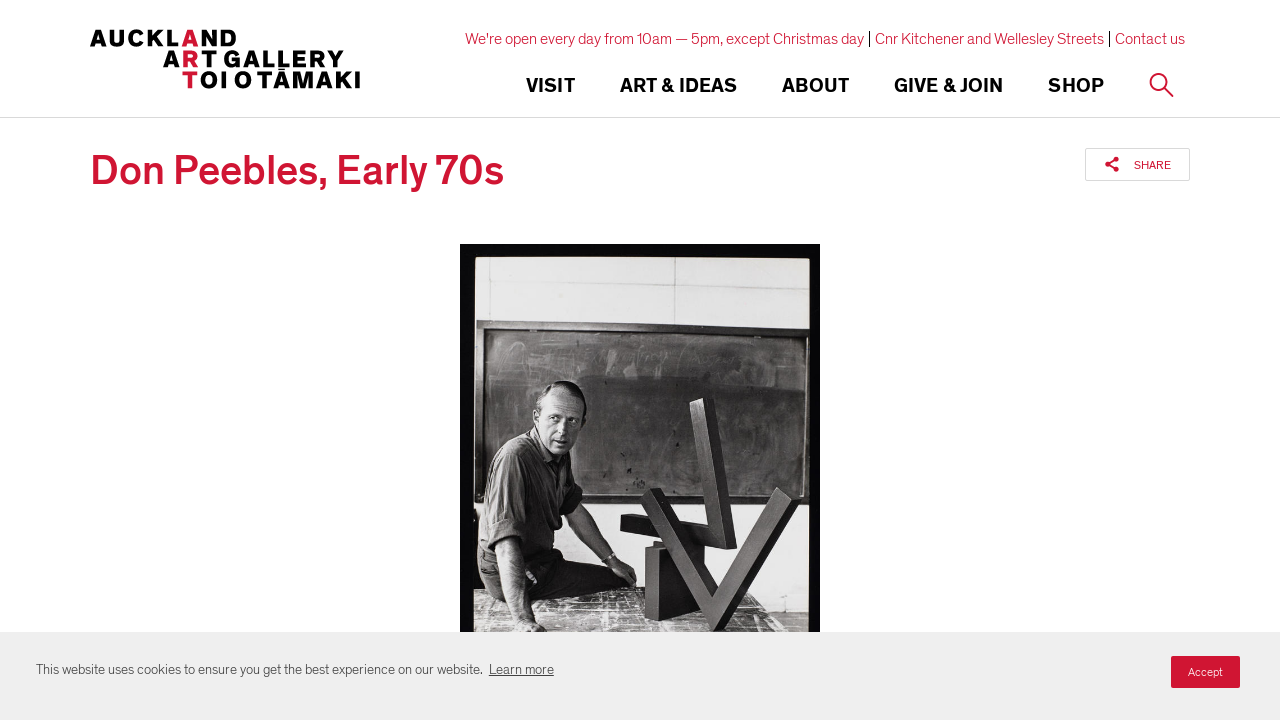

--- FILE ---
content_type: text/html; charset=utf-8
request_url: https://www.google.com/recaptcha/api2/anchor?ar=1&k=6Ldx4iAeAAAAAFEgcm095N58Fv30wW8etBf5MXfE&co=aHR0cHM6Ly93d3cuYXVja2xhbmRhcnRnYWxsZXJ5LmNvbTo0NDM.&hl=en&v=PoyoqOPhxBO7pBk68S4YbpHZ&size=invisible&anchor-ms=20000&execute-ms=30000&cb=ihw78m3d3xha
body_size: 48754
content:
<!DOCTYPE HTML><html dir="ltr" lang="en"><head><meta http-equiv="Content-Type" content="text/html; charset=UTF-8">
<meta http-equiv="X-UA-Compatible" content="IE=edge">
<title>reCAPTCHA</title>
<style type="text/css">
/* cyrillic-ext */
@font-face {
  font-family: 'Roboto';
  font-style: normal;
  font-weight: 400;
  font-stretch: 100%;
  src: url(//fonts.gstatic.com/s/roboto/v48/KFO7CnqEu92Fr1ME7kSn66aGLdTylUAMa3GUBHMdazTgWw.woff2) format('woff2');
  unicode-range: U+0460-052F, U+1C80-1C8A, U+20B4, U+2DE0-2DFF, U+A640-A69F, U+FE2E-FE2F;
}
/* cyrillic */
@font-face {
  font-family: 'Roboto';
  font-style: normal;
  font-weight: 400;
  font-stretch: 100%;
  src: url(//fonts.gstatic.com/s/roboto/v48/KFO7CnqEu92Fr1ME7kSn66aGLdTylUAMa3iUBHMdazTgWw.woff2) format('woff2');
  unicode-range: U+0301, U+0400-045F, U+0490-0491, U+04B0-04B1, U+2116;
}
/* greek-ext */
@font-face {
  font-family: 'Roboto';
  font-style: normal;
  font-weight: 400;
  font-stretch: 100%;
  src: url(//fonts.gstatic.com/s/roboto/v48/KFO7CnqEu92Fr1ME7kSn66aGLdTylUAMa3CUBHMdazTgWw.woff2) format('woff2');
  unicode-range: U+1F00-1FFF;
}
/* greek */
@font-face {
  font-family: 'Roboto';
  font-style: normal;
  font-weight: 400;
  font-stretch: 100%;
  src: url(//fonts.gstatic.com/s/roboto/v48/KFO7CnqEu92Fr1ME7kSn66aGLdTylUAMa3-UBHMdazTgWw.woff2) format('woff2');
  unicode-range: U+0370-0377, U+037A-037F, U+0384-038A, U+038C, U+038E-03A1, U+03A3-03FF;
}
/* math */
@font-face {
  font-family: 'Roboto';
  font-style: normal;
  font-weight: 400;
  font-stretch: 100%;
  src: url(//fonts.gstatic.com/s/roboto/v48/KFO7CnqEu92Fr1ME7kSn66aGLdTylUAMawCUBHMdazTgWw.woff2) format('woff2');
  unicode-range: U+0302-0303, U+0305, U+0307-0308, U+0310, U+0312, U+0315, U+031A, U+0326-0327, U+032C, U+032F-0330, U+0332-0333, U+0338, U+033A, U+0346, U+034D, U+0391-03A1, U+03A3-03A9, U+03B1-03C9, U+03D1, U+03D5-03D6, U+03F0-03F1, U+03F4-03F5, U+2016-2017, U+2034-2038, U+203C, U+2040, U+2043, U+2047, U+2050, U+2057, U+205F, U+2070-2071, U+2074-208E, U+2090-209C, U+20D0-20DC, U+20E1, U+20E5-20EF, U+2100-2112, U+2114-2115, U+2117-2121, U+2123-214F, U+2190, U+2192, U+2194-21AE, U+21B0-21E5, U+21F1-21F2, U+21F4-2211, U+2213-2214, U+2216-22FF, U+2308-230B, U+2310, U+2319, U+231C-2321, U+2336-237A, U+237C, U+2395, U+239B-23B7, U+23D0, U+23DC-23E1, U+2474-2475, U+25AF, U+25B3, U+25B7, U+25BD, U+25C1, U+25CA, U+25CC, U+25FB, U+266D-266F, U+27C0-27FF, U+2900-2AFF, U+2B0E-2B11, U+2B30-2B4C, U+2BFE, U+3030, U+FF5B, U+FF5D, U+1D400-1D7FF, U+1EE00-1EEFF;
}
/* symbols */
@font-face {
  font-family: 'Roboto';
  font-style: normal;
  font-weight: 400;
  font-stretch: 100%;
  src: url(//fonts.gstatic.com/s/roboto/v48/KFO7CnqEu92Fr1ME7kSn66aGLdTylUAMaxKUBHMdazTgWw.woff2) format('woff2');
  unicode-range: U+0001-000C, U+000E-001F, U+007F-009F, U+20DD-20E0, U+20E2-20E4, U+2150-218F, U+2190, U+2192, U+2194-2199, U+21AF, U+21E6-21F0, U+21F3, U+2218-2219, U+2299, U+22C4-22C6, U+2300-243F, U+2440-244A, U+2460-24FF, U+25A0-27BF, U+2800-28FF, U+2921-2922, U+2981, U+29BF, U+29EB, U+2B00-2BFF, U+4DC0-4DFF, U+FFF9-FFFB, U+10140-1018E, U+10190-1019C, U+101A0, U+101D0-101FD, U+102E0-102FB, U+10E60-10E7E, U+1D2C0-1D2D3, U+1D2E0-1D37F, U+1F000-1F0FF, U+1F100-1F1AD, U+1F1E6-1F1FF, U+1F30D-1F30F, U+1F315, U+1F31C, U+1F31E, U+1F320-1F32C, U+1F336, U+1F378, U+1F37D, U+1F382, U+1F393-1F39F, U+1F3A7-1F3A8, U+1F3AC-1F3AF, U+1F3C2, U+1F3C4-1F3C6, U+1F3CA-1F3CE, U+1F3D4-1F3E0, U+1F3ED, U+1F3F1-1F3F3, U+1F3F5-1F3F7, U+1F408, U+1F415, U+1F41F, U+1F426, U+1F43F, U+1F441-1F442, U+1F444, U+1F446-1F449, U+1F44C-1F44E, U+1F453, U+1F46A, U+1F47D, U+1F4A3, U+1F4B0, U+1F4B3, U+1F4B9, U+1F4BB, U+1F4BF, U+1F4C8-1F4CB, U+1F4D6, U+1F4DA, U+1F4DF, U+1F4E3-1F4E6, U+1F4EA-1F4ED, U+1F4F7, U+1F4F9-1F4FB, U+1F4FD-1F4FE, U+1F503, U+1F507-1F50B, U+1F50D, U+1F512-1F513, U+1F53E-1F54A, U+1F54F-1F5FA, U+1F610, U+1F650-1F67F, U+1F687, U+1F68D, U+1F691, U+1F694, U+1F698, U+1F6AD, U+1F6B2, U+1F6B9-1F6BA, U+1F6BC, U+1F6C6-1F6CF, U+1F6D3-1F6D7, U+1F6E0-1F6EA, U+1F6F0-1F6F3, U+1F6F7-1F6FC, U+1F700-1F7FF, U+1F800-1F80B, U+1F810-1F847, U+1F850-1F859, U+1F860-1F887, U+1F890-1F8AD, U+1F8B0-1F8BB, U+1F8C0-1F8C1, U+1F900-1F90B, U+1F93B, U+1F946, U+1F984, U+1F996, U+1F9E9, U+1FA00-1FA6F, U+1FA70-1FA7C, U+1FA80-1FA89, U+1FA8F-1FAC6, U+1FACE-1FADC, U+1FADF-1FAE9, U+1FAF0-1FAF8, U+1FB00-1FBFF;
}
/* vietnamese */
@font-face {
  font-family: 'Roboto';
  font-style: normal;
  font-weight: 400;
  font-stretch: 100%;
  src: url(//fonts.gstatic.com/s/roboto/v48/KFO7CnqEu92Fr1ME7kSn66aGLdTylUAMa3OUBHMdazTgWw.woff2) format('woff2');
  unicode-range: U+0102-0103, U+0110-0111, U+0128-0129, U+0168-0169, U+01A0-01A1, U+01AF-01B0, U+0300-0301, U+0303-0304, U+0308-0309, U+0323, U+0329, U+1EA0-1EF9, U+20AB;
}
/* latin-ext */
@font-face {
  font-family: 'Roboto';
  font-style: normal;
  font-weight: 400;
  font-stretch: 100%;
  src: url(//fonts.gstatic.com/s/roboto/v48/KFO7CnqEu92Fr1ME7kSn66aGLdTylUAMa3KUBHMdazTgWw.woff2) format('woff2');
  unicode-range: U+0100-02BA, U+02BD-02C5, U+02C7-02CC, U+02CE-02D7, U+02DD-02FF, U+0304, U+0308, U+0329, U+1D00-1DBF, U+1E00-1E9F, U+1EF2-1EFF, U+2020, U+20A0-20AB, U+20AD-20C0, U+2113, U+2C60-2C7F, U+A720-A7FF;
}
/* latin */
@font-face {
  font-family: 'Roboto';
  font-style: normal;
  font-weight: 400;
  font-stretch: 100%;
  src: url(//fonts.gstatic.com/s/roboto/v48/KFO7CnqEu92Fr1ME7kSn66aGLdTylUAMa3yUBHMdazQ.woff2) format('woff2');
  unicode-range: U+0000-00FF, U+0131, U+0152-0153, U+02BB-02BC, U+02C6, U+02DA, U+02DC, U+0304, U+0308, U+0329, U+2000-206F, U+20AC, U+2122, U+2191, U+2193, U+2212, U+2215, U+FEFF, U+FFFD;
}
/* cyrillic-ext */
@font-face {
  font-family: 'Roboto';
  font-style: normal;
  font-weight: 500;
  font-stretch: 100%;
  src: url(//fonts.gstatic.com/s/roboto/v48/KFO7CnqEu92Fr1ME7kSn66aGLdTylUAMa3GUBHMdazTgWw.woff2) format('woff2');
  unicode-range: U+0460-052F, U+1C80-1C8A, U+20B4, U+2DE0-2DFF, U+A640-A69F, U+FE2E-FE2F;
}
/* cyrillic */
@font-face {
  font-family: 'Roboto';
  font-style: normal;
  font-weight: 500;
  font-stretch: 100%;
  src: url(//fonts.gstatic.com/s/roboto/v48/KFO7CnqEu92Fr1ME7kSn66aGLdTylUAMa3iUBHMdazTgWw.woff2) format('woff2');
  unicode-range: U+0301, U+0400-045F, U+0490-0491, U+04B0-04B1, U+2116;
}
/* greek-ext */
@font-face {
  font-family: 'Roboto';
  font-style: normal;
  font-weight: 500;
  font-stretch: 100%;
  src: url(//fonts.gstatic.com/s/roboto/v48/KFO7CnqEu92Fr1ME7kSn66aGLdTylUAMa3CUBHMdazTgWw.woff2) format('woff2');
  unicode-range: U+1F00-1FFF;
}
/* greek */
@font-face {
  font-family: 'Roboto';
  font-style: normal;
  font-weight: 500;
  font-stretch: 100%;
  src: url(//fonts.gstatic.com/s/roboto/v48/KFO7CnqEu92Fr1ME7kSn66aGLdTylUAMa3-UBHMdazTgWw.woff2) format('woff2');
  unicode-range: U+0370-0377, U+037A-037F, U+0384-038A, U+038C, U+038E-03A1, U+03A3-03FF;
}
/* math */
@font-face {
  font-family: 'Roboto';
  font-style: normal;
  font-weight: 500;
  font-stretch: 100%;
  src: url(//fonts.gstatic.com/s/roboto/v48/KFO7CnqEu92Fr1ME7kSn66aGLdTylUAMawCUBHMdazTgWw.woff2) format('woff2');
  unicode-range: U+0302-0303, U+0305, U+0307-0308, U+0310, U+0312, U+0315, U+031A, U+0326-0327, U+032C, U+032F-0330, U+0332-0333, U+0338, U+033A, U+0346, U+034D, U+0391-03A1, U+03A3-03A9, U+03B1-03C9, U+03D1, U+03D5-03D6, U+03F0-03F1, U+03F4-03F5, U+2016-2017, U+2034-2038, U+203C, U+2040, U+2043, U+2047, U+2050, U+2057, U+205F, U+2070-2071, U+2074-208E, U+2090-209C, U+20D0-20DC, U+20E1, U+20E5-20EF, U+2100-2112, U+2114-2115, U+2117-2121, U+2123-214F, U+2190, U+2192, U+2194-21AE, U+21B0-21E5, U+21F1-21F2, U+21F4-2211, U+2213-2214, U+2216-22FF, U+2308-230B, U+2310, U+2319, U+231C-2321, U+2336-237A, U+237C, U+2395, U+239B-23B7, U+23D0, U+23DC-23E1, U+2474-2475, U+25AF, U+25B3, U+25B7, U+25BD, U+25C1, U+25CA, U+25CC, U+25FB, U+266D-266F, U+27C0-27FF, U+2900-2AFF, U+2B0E-2B11, U+2B30-2B4C, U+2BFE, U+3030, U+FF5B, U+FF5D, U+1D400-1D7FF, U+1EE00-1EEFF;
}
/* symbols */
@font-face {
  font-family: 'Roboto';
  font-style: normal;
  font-weight: 500;
  font-stretch: 100%;
  src: url(//fonts.gstatic.com/s/roboto/v48/KFO7CnqEu92Fr1ME7kSn66aGLdTylUAMaxKUBHMdazTgWw.woff2) format('woff2');
  unicode-range: U+0001-000C, U+000E-001F, U+007F-009F, U+20DD-20E0, U+20E2-20E4, U+2150-218F, U+2190, U+2192, U+2194-2199, U+21AF, U+21E6-21F0, U+21F3, U+2218-2219, U+2299, U+22C4-22C6, U+2300-243F, U+2440-244A, U+2460-24FF, U+25A0-27BF, U+2800-28FF, U+2921-2922, U+2981, U+29BF, U+29EB, U+2B00-2BFF, U+4DC0-4DFF, U+FFF9-FFFB, U+10140-1018E, U+10190-1019C, U+101A0, U+101D0-101FD, U+102E0-102FB, U+10E60-10E7E, U+1D2C0-1D2D3, U+1D2E0-1D37F, U+1F000-1F0FF, U+1F100-1F1AD, U+1F1E6-1F1FF, U+1F30D-1F30F, U+1F315, U+1F31C, U+1F31E, U+1F320-1F32C, U+1F336, U+1F378, U+1F37D, U+1F382, U+1F393-1F39F, U+1F3A7-1F3A8, U+1F3AC-1F3AF, U+1F3C2, U+1F3C4-1F3C6, U+1F3CA-1F3CE, U+1F3D4-1F3E0, U+1F3ED, U+1F3F1-1F3F3, U+1F3F5-1F3F7, U+1F408, U+1F415, U+1F41F, U+1F426, U+1F43F, U+1F441-1F442, U+1F444, U+1F446-1F449, U+1F44C-1F44E, U+1F453, U+1F46A, U+1F47D, U+1F4A3, U+1F4B0, U+1F4B3, U+1F4B9, U+1F4BB, U+1F4BF, U+1F4C8-1F4CB, U+1F4D6, U+1F4DA, U+1F4DF, U+1F4E3-1F4E6, U+1F4EA-1F4ED, U+1F4F7, U+1F4F9-1F4FB, U+1F4FD-1F4FE, U+1F503, U+1F507-1F50B, U+1F50D, U+1F512-1F513, U+1F53E-1F54A, U+1F54F-1F5FA, U+1F610, U+1F650-1F67F, U+1F687, U+1F68D, U+1F691, U+1F694, U+1F698, U+1F6AD, U+1F6B2, U+1F6B9-1F6BA, U+1F6BC, U+1F6C6-1F6CF, U+1F6D3-1F6D7, U+1F6E0-1F6EA, U+1F6F0-1F6F3, U+1F6F7-1F6FC, U+1F700-1F7FF, U+1F800-1F80B, U+1F810-1F847, U+1F850-1F859, U+1F860-1F887, U+1F890-1F8AD, U+1F8B0-1F8BB, U+1F8C0-1F8C1, U+1F900-1F90B, U+1F93B, U+1F946, U+1F984, U+1F996, U+1F9E9, U+1FA00-1FA6F, U+1FA70-1FA7C, U+1FA80-1FA89, U+1FA8F-1FAC6, U+1FACE-1FADC, U+1FADF-1FAE9, U+1FAF0-1FAF8, U+1FB00-1FBFF;
}
/* vietnamese */
@font-face {
  font-family: 'Roboto';
  font-style: normal;
  font-weight: 500;
  font-stretch: 100%;
  src: url(//fonts.gstatic.com/s/roboto/v48/KFO7CnqEu92Fr1ME7kSn66aGLdTylUAMa3OUBHMdazTgWw.woff2) format('woff2');
  unicode-range: U+0102-0103, U+0110-0111, U+0128-0129, U+0168-0169, U+01A0-01A1, U+01AF-01B0, U+0300-0301, U+0303-0304, U+0308-0309, U+0323, U+0329, U+1EA0-1EF9, U+20AB;
}
/* latin-ext */
@font-face {
  font-family: 'Roboto';
  font-style: normal;
  font-weight: 500;
  font-stretch: 100%;
  src: url(//fonts.gstatic.com/s/roboto/v48/KFO7CnqEu92Fr1ME7kSn66aGLdTylUAMa3KUBHMdazTgWw.woff2) format('woff2');
  unicode-range: U+0100-02BA, U+02BD-02C5, U+02C7-02CC, U+02CE-02D7, U+02DD-02FF, U+0304, U+0308, U+0329, U+1D00-1DBF, U+1E00-1E9F, U+1EF2-1EFF, U+2020, U+20A0-20AB, U+20AD-20C0, U+2113, U+2C60-2C7F, U+A720-A7FF;
}
/* latin */
@font-face {
  font-family: 'Roboto';
  font-style: normal;
  font-weight: 500;
  font-stretch: 100%;
  src: url(//fonts.gstatic.com/s/roboto/v48/KFO7CnqEu92Fr1ME7kSn66aGLdTylUAMa3yUBHMdazQ.woff2) format('woff2');
  unicode-range: U+0000-00FF, U+0131, U+0152-0153, U+02BB-02BC, U+02C6, U+02DA, U+02DC, U+0304, U+0308, U+0329, U+2000-206F, U+20AC, U+2122, U+2191, U+2193, U+2212, U+2215, U+FEFF, U+FFFD;
}
/* cyrillic-ext */
@font-face {
  font-family: 'Roboto';
  font-style: normal;
  font-weight: 900;
  font-stretch: 100%;
  src: url(//fonts.gstatic.com/s/roboto/v48/KFO7CnqEu92Fr1ME7kSn66aGLdTylUAMa3GUBHMdazTgWw.woff2) format('woff2');
  unicode-range: U+0460-052F, U+1C80-1C8A, U+20B4, U+2DE0-2DFF, U+A640-A69F, U+FE2E-FE2F;
}
/* cyrillic */
@font-face {
  font-family: 'Roboto';
  font-style: normal;
  font-weight: 900;
  font-stretch: 100%;
  src: url(//fonts.gstatic.com/s/roboto/v48/KFO7CnqEu92Fr1ME7kSn66aGLdTylUAMa3iUBHMdazTgWw.woff2) format('woff2');
  unicode-range: U+0301, U+0400-045F, U+0490-0491, U+04B0-04B1, U+2116;
}
/* greek-ext */
@font-face {
  font-family: 'Roboto';
  font-style: normal;
  font-weight: 900;
  font-stretch: 100%;
  src: url(//fonts.gstatic.com/s/roboto/v48/KFO7CnqEu92Fr1ME7kSn66aGLdTylUAMa3CUBHMdazTgWw.woff2) format('woff2');
  unicode-range: U+1F00-1FFF;
}
/* greek */
@font-face {
  font-family: 'Roboto';
  font-style: normal;
  font-weight: 900;
  font-stretch: 100%;
  src: url(//fonts.gstatic.com/s/roboto/v48/KFO7CnqEu92Fr1ME7kSn66aGLdTylUAMa3-UBHMdazTgWw.woff2) format('woff2');
  unicode-range: U+0370-0377, U+037A-037F, U+0384-038A, U+038C, U+038E-03A1, U+03A3-03FF;
}
/* math */
@font-face {
  font-family: 'Roboto';
  font-style: normal;
  font-weight: 900;
  font-stretch: 100%;
  src: url(//fonts.gstatic.com/s/roboto/v48/KFO7CnqEu92Fr1ME7kSn66aGLdTylUAMawCUBHMdazTgWw.woff2) format('woff2');
  unicode-range: U+0302-0303, U+0305, U+0307-0308, U+0310, U+0312, U+0315, U+031A, U+0326-0327, U+032C, U+032F-0330, U+0332-0333, U+0338, U+033A, U+0346, U+034D, U+0391-03A1, U+03A3-03A9, U+03B1-03C9, U+03D1, U+03D5-03D6, U+03F0-03F1, U+03F4-03F5, U+2016-2017, U+2034-2038, U+203C, U+2040, U+2043, U+2047, U+2050, U+2057, U+205F, U+2070-2071, U+2074-208E, U+2090-209C, U+20D0-20DC, U+20E1, U+20E5-20EF, U+2100-2112, U+2114-2115, U+2117-2121, U+2123-214F, U+2190, U+2192, U+2194-21AE, U+21B0-21E5, U+21F1-21F2, U+21F4-2211, U+2213-2214, U+2216-22FF, U+2308-230B, U+2310, U+2319, U+231C-2321, U+2336-237A, U+237C, U+2395, U+239B-23B7, U+23D0, U+23DC-23E1, U+2474-2475, U+25AF, U+25B3, U+25B7, U+25BD, U+25C1, U+25CA, U+25CC, U+25FB, U+266D-266F, U+27C0-27FF, U+2900-2AFF, U+2B0E-2B11, U+2B30-2B4C, U+2BFE, U+3030, U+FF5B, U+FF5D, U+1D400-1D7FF, U+1EE00-1EEFF;
}
/* symbols */
@font-face {
  font-family: 'Roboto';
  font-style: normal;
  font-weight: 900;
  font-stretch: 100%;
  src: url(//fonts.gstatic.com/s/roboto/v48/KFO7CnqEu92Fr1ME7kSn66aGLdTylUAMaxKUBHMdazTgWw.woff2) format('woff2');
  unicode-range: U+0001-000C, U+000E-001F, U+007F-009F, U+20DD-20E0, U+20E2-20E4, U+2150-218F, U+2190, U+2192, U+2194-2199, U+21AF, U+21E6-21F0, U+21F3, U+2218-2219, U+2299, U+22C4-22C6, U+2300-243F, U+2440-244A, U+2460-24FF, U+25A0-27BF, U+2800-28FF, U+2921-2922, U+2981, U+29BF, U+29EB, U+2B00-2BFF, U+4DC0-4DFF, U+FFF9-FFFB, U+10140-1018E, U+10190-1019C, U+101A0, U+101D0-101FD, U+102E0-102FB, U+10E60-10E7E, U+1D2C0-1D2D3, U+1D2E0-1D37F, U+1F000-1F0FF, U+1F100-1F1AD, U+1F1E6-1F1FF, U+1F30D-1F30F, U+1F315, U+1F31C, U+1F31E, U+1F320-1F32C, U+1F336, U+1F378, U+1F37D, U+1F382, U+1F393-1F39F, U+1F3A7-1F3A8, U+1F3AC-1F3AF, U+1F3C2, U+1F3C4-1F3C6, U+1F3CA-1F3CE, U+1F3D4-1F3E0, U+1F3ED, U+1F3F1-1F3F3, U+1F3F5-1F3F7, U+1F408, U+1F415, U+1F41F, U+1F426, U+1F43F, U+1F441-1F442, U+1F444, U+1F446-1F449, U+1F44C-1F44E, U+1F453, U+1F46A, U+1F47D, U+1F4A3, U+1F4B0, U+1F4B3, U+1F4B9, U+1F4BB, U+1F4BF, U+1F4C8-1F4CB, U+1F4D6, U+1F4DA, U+1F4DF, U+1F4E3-1F4E6, U+1F4EA-1F4ED, U+1F4F7, U+1F4F9-1F4FB, U+1F4FD-1F4FE, U+1F503, U+1F507-1F50B, U+1F50D, U+1F512-1F513, U+1F53E-1F54A, U+1F54F-1F5FA, U+1F610, U+1F650-1F67F, U+1F687, U+1F68D, U+1F691, U+1F694, U+1F698, U+1F6AD, U+1F6B2, U+1F6B9-1F6BA, U+1F6BC, U+1F6C6-1F6CF, U+1F6D3-1F6D7, U+1F6E0-1F6EA, U+1F6F0-1F6F3, U+1F6F7-1F6FC, U+1F700-1F7FF, U+1F800-1F80B, U+1F810-1F847, U+1F850-1F859, U+1F860-1F887, U+1F890-1F8AD, U+1F8B0-1F8BB, U+1F8C0-1F8C1, U+1F900-1F90B, U+1F93B, U+1F946, U+1F984, U+1F996, U+1F9E9, U+1FA00-1FA6F, U+1FA70-1FA7C, U+1FA80-1FA89, U+1FA8F-1FAC6, U+1FACE-1FADC, U+1FADF-1FAE9, U+1FAF0-1FAF8, U+1FB00-1FBFF;
}
/* vietnamese */
@font-face {
  font-family: 'Roboto';
  font-style: normal;
  font-weight: 900;
  font-stretch: 100%;
  src: url(//fonts.gstatic.com/s/roboto/v48/KFO7CnqEu92Fr1ME7kSn66aGLdTylUAMa3OUBHMdazTgWw.woff2) format('woff2');
  unicode-range: U+0102-0103, U+0110-0111, U+0128-0129, U+0168-0169, U+01A0-01A1, U+01AF-01B0, U+0300-0301, U+0303-0304, U+0308-0309, U+0323, U+0329, U+1EA0-1EF9, U+20AB;
}
/* latin-ext */
@font-face {
  font-family: 'Roboto';
  font-style: normal;
  font-weight: 900;
  font-stretch: 100%;
  src: url(//fonts.gstatic.com/s/roboto/v48/KFO7CnqEu92Fr1ME7kSn66aGLdTylUAMa3KUBHMdazTgWw.woff2) format('woff2');
  unicode-range: U+0100-02BA, U+02BD-02C5, U+02C7-02CC, U+02CE-02D7, U+02DD-02FF, U+0304, U+0308, U+0329, U+1D00-1DBF, U+1E00-1E9F, U+1EF2-1EFF, U+2020, U+20A0-20AB, U+20AD-20C0, U+2113, U+2C60-2C7F, U+A720-A7FF;
}
/* latin */
@font-face {
  font-family: 'Roboto';
  font-style: normal;
  font-weight: 900;
  font-stretch: 100%;
  src: url(//fonts.gstatic.com/s/roboto/v48/KFO7CnqEu92Fr1ME7kSn66aGLdTylUAMa3yUBHMdazQ.woff2) format('woff2');
  unicode-range: U+0000-00FF, U+0131, U+0152-0153, U+02BB-02BC, U+02C6, U+02DA, U+02DC, U+0304, U+0308, U+0329, U+2000-206F, U+20AC, U+2122, U+2191, U+2193, U+2212, U+2215, U+FEFF, U+FFFD;
}

</style>
<link rel="stylesheet" type="text/css" href="https://www.gstatic.com/recaptcha/releases/PoyoqOPhxBO7pBk68S4YbpHZ/styles__ltr.css">
<script nonce="QOeDLlaJFtt0KKnyoPpNBw" type="text/javascript">window['__recaptcha_api'] = 'https://www.google.com/recaptcha/api2/';</script>
<script type="text/javascript" src="https://www.gstatic.com/recaptcha/releases/PoyoqOPhxBO7pBk68S4YbpHZ/recaptcha__en.js" nonce="QOeDLlaJFtt0KKnyoPpNBw">
      
    </script></head>
<body><div id="rc-anchor-alert" class="rc-anchor-alert"></div>
<input type="hidden" id="recaptcha-token" value="[base64]">
<script type="text/javascript" nonce="QOeDLlaJFtt0KKnyoPpNBw">
      recaptcha.anchor.Main.init("[\x22ainput\x22,[\x22bgdata\x22,\x22\x22,\[base64]/[base64]/[base64]/ZyhXLGgpOnEoW04sMjEsbF0sVywwKSxoKSxmYWxzZSxmYWxzZSl9Y2F0Y2goayl7RygzNTgsVyk/[base64]/[base64]/[base64]/[base64]/[base64]/[base64]/[base64]/bmV3IEJbT10oRFswXSk6dz09Mj9uZXcgQltPXShEWzBdLERbMV0pOnc9PTM/bmV3IEJbT10oRFswXSxEWzFdLERbMl0pOnc9PTQ/[base64]/[base64]/[base64]/[base64]/[base64]\\u003d\x22,\[base64]\\u003d\x22,\x22QTLCnwTCicK1WVIKw5BJwqp+GcOWJGpWw4HDm8KWw7Asw5vDs3/[base64]/DhsKaexxaU3FywopwMU7Cq8O8VsK8L39AwoRywqFiA8K9VcObw7zDncKcw6/Dgxo8U8KpM2bClFh8DwUKwrJ6T2QYTcKcCWdZQWdOYG1oSBo/LMO1AgVRwofDvlrDm8KTw68Aw5/[base64]/[base64]/ComfCgA7DhMKvwqXClcKbwrpuwpEwccO7W8OiAyQswqBMwqtoBQ7DosOpBkZzwq7Dk3nCvBbCpV3CvjbDg8OZw49SwoVNw7JVNEDCgU7DvBrDhcOjdSM0W8OTAkwUdG3Dh3k+NybCoG9BO8Obwqs/AhYzShzDksKVLHggw7/CtC/[base64]/DusKCwo7DucKLdcOPF18ew5kJW8KlSMOsRhoowpc0AQbDkXspNmwTw63CvcKNwoxJwpzDrcORcTbCjgbCgcKmGcOpw7TCnHXCgsO5D8O7G8OgcURMw5YJfMK8JcO9E8K3w5/[base64]/DrcK7FsKxwrtpw7rCtMK5YwkGw6jCrWBpwp1jMHNwwoDDui3CpUPDo8ONWB/CmMODU2RpfD52wqEcDT8WQ8O7AmhOG14BdCNkN8KGAcKuV8OfEsKWwphoPcOmJsKwe0HCn8KCHlPChGzDscOQasKwSnVREMKWRCDDl8O3ZMOTwoErVsOtcHbCsU8yS8K8wqjDsmvDt8KJJAgsLznCiRdRw7siUcKfw4DDhx13wrYLwr/DuCDCunrCtmjDkMKqwrtWAcKdFsKVw7BQwrfDhSnDhMK5w7fDl8OwKsK1UsOgPRgKwpDCnxPCuzzDoXZVw4V0w4bCn8Ojw6B0KcK7Z8OMw5/DmMKgUMK/wprCqX/Ck3PCihPCo35fw7FTXcKIw5tYY3wCwoDDgEFPUxrDgQbCkcODRGtOw77CjgjDiHQaw69VwqXCgsO0woJKR8K5PMKvVsOzw7YNwoHCuyU8D8KAMMK4w53CsMK4wq/DjcKUSMKCw6fCr8O0w6HCkcKbw6g7wolWcwkdFcKQw7fDuMOYJ0h3MlI0w5MLIhfCicKBIsOmw5TCrsO5w4fDl8OEJcOlKiLDgsKVOcOnSwfDqsK6wrlVwrzDtMOsw4LDjTrCinTDvMK1SQzDmHTDsX1DwpDCosOhw6oewqDCsMKmM8KHwo/CvsKqwoglWsKDw43DoxrDsHvDnQzDsCbDlMOEfMKywoLDj8OhwqLDn8Ofw43DsHrCpsOVOMOZcALCmMOsLsKDwpcpAVh3JMO/XMKvdQ8HKHLDgsKfwpTDvcO6wpwNw70pEhHDslbDt2XDssOxwqbDnXYUw7wzaDs1w5jDmjrDt2VCD2vDvTV9w4nCmi/[base64]/DvmBTwqLCi8O0RTjCu2zDhMKVRcOuPD7ChsOsQBAQeTImNjYCw5DClAvCqglxw4zCqQTCn05aKcK8w73Ch17DhEdQw67Dj8OiYQnCocObIMObO0BndQ/[base64]/wqQ4w5how6rDj8KOdCXDq8KAK8Osw6hvT8KcCTVywqIHw43Ct8KIdj9Awr92w5DCuHAXw6dORQ0ZCMOWBi/CvsOLwr3DoGLCu0IYfDFbHcOcccKlwrDDuT9wUnHCjsOEKMOpXmBrJgVow4LCrksDCEUIw5zDmsOBw5dIwpXDuHkfZSoPw6nDniQgwr7DusOow7wbwqsEGGPCpMOmWMOKw6kMNsKpw796RAPDh8KKX8ONRcORfS/DmUPCggbDo0fCnsKmI8KgDMKSBRvDvGPDvRbDp8KdwqXCssK2wqMGU8Omwq0aEFnCs3XCvjXDkU7Cr1RtUVTDjsOXw7zDjsK2woDClUFRSn/[base64]/DmsK8I8OIwpImw5QwwoLDryl5WSHDqTHCuiZ4DcOHbMKBf8KBMMK8BMO6wrQmw6jDnjHCjsO8a8Onwp7CtVfCocOhw7oOUVQsw6M/w5HCmTzDswnDhDpqTcOdDsKLw7xOJsKJw4ZPc1DDpVVgwoTDvgrDlThyVhPCm8OBPsOMYMOfw5cewoIhesO4JEFnwoDDvsKKw6LCrcKIa1UkGsO+V8KTw7zDssKUGsK2McKgwo9cfMOMcsOJUsO5HMORBMOIwrDCqj5KwpFmI8KeUCoJZsOdw5/DvybCj3BTw4zCiiXChMK9w6fCkQ3DqcO3w5/DpcKUd8KAHSTCg8OZJcKOAR8URW1xUjzCk2Ifw5vCsWrDgDPCkMOwEcOIcU8iGEzDjsOdw7N/WC7ClMOGw7DDhMKhw698OsOuwqJZEcKMH8O0Y8Oew73DnsKbK1LCkDNBEk86wrgvdsKQdyZRT8KYwpPCkMOgwoBWEMOpw7PDmwYMwp3DnsObw6rDtMKowrZvw6PClFTCszbCu8KPwpvCiMOnwpDCjcORwqXCvcKkbXMhHMK/[base64]/[base64]/DmjcbwolowobCmAvCon7Cmh7DqMK0aMKDw4I7wpdJw4BFOsOwwqPDp2MocsOVIGzDkxfDv8OGKkLDnClAFnNtRMKaCyQGwowswpPDpm4Tw5TDscKGw43CqQ4hLMK2w4rCicOgwqt9wrZZHWEsMw3ChBzDnj/DmSHCqcK4HcO/worDjRXDpXEDwoJoCMO0Bw/CvMOZw4rDjsK/FMKHBgZewr1twrE3w4Bxwrg/dMOdKxMzaANdZsKNMGLCqMONw4hTwoDCqRVswp91wpRJw5kNZkJeZ1k3A8KzdyvCiCrDlcOqRy0vwpDDl8O/w7w6wrjDjkQzTg08wr/[base64]/DsKoJA/Cpm4TwrtAwrvCkMK1OwtzIsKabsOtVSrDqSvCvcOAJXtSXFUvwpTDuGnDol/CnDbDlMOzJMKjIcKKwrbCrsO3VgNEwpXDlcO/CSRUw4nDq8OCwrDDv8OMS8K6cVp6wrQxwq9mwrjDu8OOw58UA2/Dp8K/w6lQPiU4wp85G8K8ZQbCt2x0eVNdw6dGXMOpaMKxw7cgw7ACLcKCfnNiwqJTw5PDmcK4eTZkw6rCo8O2wr/DscOhZl/[base64]/DjjfDlsOhEcOfJzfChsK6w6ZWw6cmwovDq2oVwrHCiBPCuMK0wqNsGikhw7QuwrfDoMOMciPDrDLCt8KBTsOMSDRPwqnDozfCiiEHHMOYw4xIWMOYXktrwrk/I8O9RsKmJsO8UAhnwrEowqrCqMOIwrLCm8OIwpZqwr3CtMKcXcOZSMOjC0HDoVTDoG/DiW87w5LCksOYw4dcw6vCvcKANMKTwrFaw6LDjcKqw6/[base64]/woxrVsOsUVJRw402wr3Cq8KEwq1Kwodtw4NWQmfCpcOKwqnCmsO7wq47KMOYw5TDuV4Jwp/DsMODwpbDuntJO8OXw4UkNhNvV8OCw5/[base64]/[base64]/[base64]/wrpeDE7DmSRcw6Row6PCtcONw6wUJcOfwpHChsOxLGnChsKgw4Iaw4FQw4U7D8Krw69Ow4ZwBF3DmD/Ct8ORw5UDw4F8w6nCkcK6KcKrSQDDtMOyNcOvZ0bCqMK/SiDCoFp4TTfDu0XDiw8aX8O3PMKUwoPDgMKRS8K6w7k1w4Ymbkscw48dw7rCvcOnUsOUw48ewoIgPsKDwpfCqMOCwpcsOMKiw6REwpPCnQbCisO4w5nCvcKPw4JVDsK/WcKWwrDDuRvCmsOtwoIRKywgUhXChMKdXR0wKsK9BkvCv8OMw6PDhkZTwo7DiUDCvwDCkQFkBsK2woXCiHV5wqfChQ1CwrzCtjzDicKSczszwozCosOVw6DDvEDDrMO4MsKIJF0rAyh8RMOGwqDDgmlSRT/[base64]/DvDLDihBVwo/DkH7DrcO5b8Ohw6gXQsKeWi5vw75PJ8OgLmMreXoYw67Ck8KzwrrDm1w1BMKswqBSYm/DuzNOQ8OvYcOWwoliw6Efw6lGwqLCqsKTGsOyDMKnwo7DghrDjT4Cw6DCoMOzAMKfFcObVMK4f8KVFcKPdMOVIzcDYMOmPR5sGkZtwp5qL8O7w53Cu8K/wpTCjkLChzrCq8OoZ8K+T01uwrEUHRheIcKmwqANJ8OhworClsOqIXEZd8KowrPCs3B5wqDCtCfCoXE/[base64]/wpbDgMOmeMKKesOXw57CrTYDw4TCh8KQPsK+EhDDrk0NwofDuMK5wrLDlsKhw6N6OsO7w50+McK+CwMtwqDDshsfQkN/YjrDiFLDpjVCRRPCtsOXw4JzVMKdJjtqw6d2dsO9wrM8w7nCri0EUcKtwphzaMKfw7kNYztow54XwoMdw6rDnsKmw5PDpS9ww5MJw7vDhgMQVsOUwp9BccK7J23CmTHDqncnesKdWm/CmxBaQ8K2JMKmw4jCqBrDhmYIwqVbw4xuwrBZw6HDkMK2w5LDn8KwPynDsyZ1RFx+GDkxwpBZw5sWwplBwotPPA7CnjTDgMKkwok3w6dyw4XCv04Dw4TCiQPDnMOQw6rCsFfDnSrCq8OCRzBGK8OSw4t3wq/[base64]/CjMKBFsOqw5LCmMKLP8O8TThoO0bDi8OwTMOBPnVxw6tXw43CthFrw4rClcK2wok9wp0OeXAuMC9uwpxzwrHCimI5YcKbw67CrwovPhjDohxQKcKGdMKKemDCk8OJwpYvKsKUfxlTw6k7wo/Dk8OJDQDDgEfCn8KCFX1Sw4/Cj8KPwojCoMOuwqHDrmQMwqzCiT3ChMOVXlpcXiskwofCkcOgwpfDnMOBw5Y5QF1OE3tVwr/DkXTCtVzDucOPwojDusKreSvDhHPCo8KXw6bDscKMw4UvIjzCiEskGznCgcO2K3jDmXzDm8Oewr/CkGQnMxxew73Do1XCgQpUCXAlw4LDtDQ8chhZS8OeZMKdWw7DtsK1G8OuwrR/TlJOwozCvsOVHcKzJx4pGcKSw7XCizfDoHE3wpfChsOewqnCjsK/wprCl8KmwqEowoXCm8KCE8KlwojCszkkwqk5c3vCrMKPwq/DpMKFHsOGUlHDoMOJYBrDoRvDrsK2w4gOJcKPw63Dp1LCqMKlajZdD8OLbsO3wrTCqMKTwroNwq3DtW8dw5nDgcKOw7xPCsOITsKAc1TCl8OWAsKRwok/[base64]/DpMK6GsKBAXxswq7ClyIkMsO4w7LDjG4tN2PCkAVuwq9eLcK0QBjDncOvKcO7VRNCQzUEFMOWAQ7CqcOWw6p8Gn43w4fCvVFEwr/[base64]/Cr8K4V3zDm8KHa8K5wo19wrIvw43CmiYswqYYwqTCtzJkw4LDlcObwoBtZw7Dt3gPw6bCqmXDkGXDtsO3PsKffMKJwrfCusKIwqPChMKABMK+wpDDqMKXw4d6w6d/QlMgQE8ZRcOydgzDicKFWMKNw6d7Nw1awpFyUcO/P8KxRcOxwp8YwqRpXMOGw7V/eMKiwoc/wpVNasK0YMOIKcOCN2RZwpfCpSfDpsK1wpHDp8KdScK3YlQQRnkpa1Z/wocAJlPDpMOawrEXCjUGw7wsG0rCicOmw4zCp0nDi8O4ccO2esOGwqxYO8KXTWMdNVgvdmzDuk7CjMOzTMKvw6nDrMK9UQ7DvcKmY1HDoMKhKCElIsKHYMOgw77Dgi3DhcKAw57DuMO7wp3DvnhaGgwuwolmYTPDj8K/w5MVw4wow7xEwq3DocKLKjwFw45Rw63Cp0jDpsOCdMOHMsO7wpjDqcKvQXpmwqY/RXojLcKFw7XCoBfCk8K+wqMmccKNIx81w7jDplnDqBPCiHjCkcOdwpB3WcOGwr3CrcKYYcKnwotjwrnCkUDDuMOodcKVwokEwppHEWkowpjDjcO6aktMwqBowpbCrFwbwqksGiNtw6t/w7zCksO5KRpuTVXDiMKawp9vbcOxwpLDrcKoR8KlUMKWV8K9Hm7Cr8KNwrjDocK1JzgCQnvCskw7wpbCoB3DrsOJPMOLUMOoSGgJP8O8woPCl8Onw7NXc8OpVsKSU8OfAsKrw6pewo4Cw5PCsmwEw5/DrERww67CoGpUwrTDvFR6KSZIecOrw6cfTMKbP8OYacOBG8OPYHZtwqRgCh/DocOXwq/DqU7CsUoOw5B0H8OeJsK/woTDuDRFd8KWw6LCgzhgw7nCsMOxwp5Mw4TCisOPCG/CvMOza0V4w4zCq8KRw7YvwrU1wo7DgABxw57DrgJHwr/Cn8OXPMOCw503VsOjwpJ4w6Zsw5/DgMODwpRqZsOawrjClcOtw7kvw6HDr8Ohwp/DtSjCrmBQNzXCnWZ1WjRvF8OAeMOgw5I2wrVHw7XDmT0/w6EJwrDDhBfCo8KRwrPDsMOsDMOxw59YwrM8IklkLMOGw4Ufw4DCp8Oqw6jCgHnDicO7VBgBTMKHAhtcfQJ8CjrDqBlOw73CtTBTMsKSEcKIw4vCvXHDoVw0wowdd8OBMXZuwpx2MXLDtMKPwpNwwqoCJlzDpU1QLcK4w4x9X8OKNFPCgsK8wqrDgh/DsMOCwrJpw79ffsOmWsKTw5LCqsKgagTCocOZw47CksOVOSXCpQrDlCVDwpwSwq/Cg8OlckvDkm3DpsOAARDCq8ORwqJiKMK7w7Yiw7AEGxw6W8KNdlXCssOnwrxPw5nCvMKtw5kGHVjDsE3CpTV/w7Ugw7InNAU9woVQezvDvg0PwrrCnMKSUQ97wo97w5InwpTDrxbCnTjClMO1wqnDv8KjJy15acO1wpXDoSrDnQABPMOqMcOEw7ssV8OOwrfCkMKMwrjDncKrMlZbLT/DukLCvsOwwoXClxc4w5HClcKEL13CmMK9d8OdF8Oqwo3DvAHCtyFjRFDCilMGwo3CsjR4XcKABsK+dlbDpULDjUcrSsOfOMOCwojCuEQxw4LDtcKUw4JwOC/DrExXLRfDuBQ0wozDnWTCokfCtG1ywqs3wqLCkFlUemNQdsKgGkgyLcOYwoUUwrUdw6YQwpArdBrDjjcpJsOfYsK0wr7ClcOAw5PDrEICesKtw6cWTsO5MGoDCEgUwo8xwr5ewovCicKkHsKHwoTDuMOwb0AMe1zCu8O3wp4Pwqptwr3DmWLCo8KzwolSwoPCkx/DjcOcTRQwHl3DvMK2SgUIwqrDuVfCk8Kfw5xIYgETwqYWdsO/AMOSw4UwwqsCL8KPwojCtsOlGcKQwps1AWDDqChFCcKkJDrCmkV4wpXCiGohw4NxB8KhXB/Crx7DkMOmQyvCpVwXwppMbcK9VMK1cAt7RBbCtjLChcKtFCfCpnnDjjt+dMKQwo8Ew7PClsONfiBrXElOL8K9w6DCqcO2w4fCt35RwqJpTSvDicOKNXzCmsOkwo9Oc8O8wqTCs0MFVcKhRWXDlBHDhsKeDwERw5I/UTbDrSwpwpTCih3Cgl9Qw7Nxw7PDnnMmIcOfcMOzwqASwoAcwq0zwoDDlMKLwpjCpzDDhsKsUwjDtcO/[base64]/DpcOSAinCtMKtPMKcwoLCiVbDqjhcwqgbF2XDhMKbMsKhacKvcsObT8KDwqMVXFTCiyvDmsKLPcK6w6nDmSbClXQGw4fCscOUw5zCh8KtJgzCp8O1w7geIgjCmMKYCnlGaknDusK/QkgQRcKxDMKEcsKfw4TCi8ONLcOBRcOUw54KR03CpcOXwrrCp8O8w6EkwrHCrgtKC8KdFTfChcK/QR8Iwol3wrULJsKZw482w55jwozCjhzDr8K/RsOxwot8wpZYw4/CjA4vw6DDo33CmcOew4VyTzVSwqXCk0kPwqd6TMK/w7PCkHltw5vDocKsEsKoI3jChnfCr0cvw5tXw5EWUMKHWElfwpnCvcOxwrfDrMO4wo7DucOAMMKte8KZwqPCtMKfworCq8KRNMOCwq0Vwp02Q8OWw6nCjsOhw4fDqcKiw5/CnBBLwrjDqH4JJnjCtxfCjignwoTCicOdb8OQwrXDiMK+w4g5YErCqzPCg8KrwonCnRhKwo4FaMKyw5vCgsKvw5LDkMKwIsOGNcKXw57DgsOZw6PCrizCkGodw7rCmAnCiXJFw6DCvgxFwrXDhFxZwq/Cq33DhG3Dj8KTJsONFMK9TsKBw5EqwpbDqUnCtcO/[base64]/DsMKgLDDDqjPCr2ZHecOJICjCo8Ofw5cjwr/[base64]/CvQjDgRrCtz1hwrE6GFDCtsOWw5PCo8Kew4fCtsOecsKjesKEw4rCuHbCh8KRwoZtwqfCq2UXw7vDm8KhOxYiwrnCqA7DtxjClcOfwpzConw7wpdXwrTCr8KJPMKyR8KIfmJrAyA/[base64]/CsMKYehvCocOuwq18esKvw5JWbsOqw7I0YsOuCjvDoMOvL8OHZAvDuGFJw7gJB0bDgcObwq7DgMOuwo/DpMOaZUZ1wr7CjMKsw4YEYnbDssO3e2vDrcOHTkLDs8KNw54AWMO5NcK6wrIiR1PDucKzw6/DoyrCl8KcwovDun7Dq8OOwqgvUXtWA0wNwonDnsOBXhjDiSQcUsOTw5Flw4Qew6YAPmjChMOnLF/Ct8K/[base64]/DmcOPwpbCscKkEcKUECwHw7zCvlV4wogNwq9iOUp/[base64]/[base64]/CrsOyX8KgwoLDsSbCi8O4wp4AL8OZLx7CksOFIWBGM8OiwrrCoxnCh8O0Cl1mwrPCoHLDscO8wqHDpsKxVT7Dj8KzwpLCiVnCn3wow4rDv8O0wqQRw7U+wq/Co8KFwprCr1rDhsKxw53DkzZZwothw6EHw6zDmMKkZMK1w78rKMOSfsK4cDnCn8OWwohdw77ChxfCnSggdijCi18lwpPDkjUVVyjCkwzCosOSbsK9wro4RyTDu8KHN3Inw4jCrcOawoPCtMO+XMOxwoROFBnCqMO1RHknw6nCum/ClcOhwqzDrXrCl3TCk8K2FXBtKcKMw6sAFBfDksKkwq9/P37CsMKXXsKOGyMxHsKuLA05E8O/XcKHPkglbcKLw6nDucKeFcO5Rg8AwqfDhgYRw6LCpQfDscK7w5QUIVPDucKta8OFNsOLd8KdIwBSw7UYw4HCrgDDhsO9OE7ChsKWwpLDsMK2I8KCHG4nScKBw6DDmVs1GHFQwp/DiMK8ZsORbQMmH8O2wqXCgcK6w51Mwo/DscOVdnTDvmt5f3ESe8OJw6NOwozDvVHDucKJDsOET8OpWV1JwoZYRH9DdkR/w4EDw73DlsKcBcKFwq3Dj0/[base64]/DlBLCgxR2wpHDk8KUKsOJw6Vew7zDncO1O2gBRMOow7TDpMO6X8OFR2XDjkc9MsKwwp7Cr2Fjw7gXw6QIZ07ClsOBABPDuVVRdsOVw6cfaUnCrGbDh8K/w5LDhyPCrcKgw6ZGwqDDjFNQLko7A0VgwoA1w4nCrj7CmVnDsXR5wqw/DnJXMybDmMKpPcOQw7EZFzdUZDbDrMKgXmFoQFI1b8OZC8K4aXAnaVPCl8Ota8KPClBlZAJ8Tgw5w67Dji1sUMK6w7XDt3TCs1MDw6k/woEsDGEEw67CrUzCs2/[base64]/[base64]/[base64]/wr7Do8OzwpLDicOCDGtdYsOaw458Hndaw6Q7CsKMKMOjw64tJ8KdIkV+esOIOsKWwoXCjsO2w6sVRcKuDhbCiMO4BRjCjcK9wqvCtEbCo8O9NmdYCcO2w7/[base64]/LzHClsO/[base64]/LcOZBMObw7o5wrhMwpbDncOuRGx9YcK7w7bCtWzDg3lhPsKXMj8EFGPDi30/M0PDl2TDjMOew4jClFxfw5bCrXkAamlUbMKowpxrw4d3w5l8ADTDs2Iuw45LPF3DvDXDhx7Dq8K+w6bCtgRVLMOmwqbDi8ORMn4QYl1hwo0KZsO/wqDCsFxmw5Z8QAsMw7RSw5/CmBIMeWtnw5hfacOKL8Kuwr/DrsKQw5J7w6XCqS7DuMOLwpQeAsOrwql6wrt/OVdcw54GdsKdHx/DrsO7A8OaZ8KvGsOaIsO2ZDvCi8OZOcOSw5I6OyAIwpTCqUXDowPDrMONGWTDhGAsw756OMKow4wyw71desKQP8OjKTMYLAsqw6kcw7/DuwfDq1wAwrvCuMOMagE9T8OuwrrCkwYTw4IDIcOvw5fCgsKlwqHCsUfCr1xjemEufMKLDsKeWsOSesOMwrw/[base64]/[base64]/Dlm/[base64]/[base64]/wprDuG7CtcKgw7wSw7/CqsOqw4zCgQVLwovDlARiJMObHV1mwrHDo8K9w7LDmRUHesOEB8Ofw5tTesKfM1Jqwq0na8Ojw6FUw6Qzw57ChHk9w53DscKnw47Cn8OCNU0XVMOKQQnCrXXDvBQdw6fDosK0w7XDvRDDtcOmAg/Dq8Oewq7CksKoMxDCjnnDhFU9wr/DocKHDMKxGcKbw7FXwrjDksONwppVw6TCl8KhwqfCr2PDgBJPbsOMw54bGEHDl8Khw4rChsOuwp/CgXzCh8Okw7LClCLDtMKww5fCmcKzwrNzFFhGG8OYwrA3wpx6IsOCMyg6f8KGGXbDscKZA8Kvw6TCuQvCpz94amhfwpzCjTcdAwnCs8KmO3jDiMO5w5IpMHPCq2TDscOGw5Mww5rDh8Osbz/ClMOWw5YcU8Kzw6vCtcKxDVwVEkTCg3hVw4oJEsKaOcKzw70Iwodew5LDucO0UsK7w4JRwqDCq8OzwqAuw5vCsWXDmcOPK3svwqnCgXRjIMK1acKSwrLCosO+wqbDhmHCvsK3Z0wEw4XDoHPCrEzDtFbDicO8woBvwoLDhsOiwp1/[base64]/WjHCqcOPw4IzfHDDpUHDpcOIJR/Dq8KiFEV7IcKIbS4iwofCh8OCHjhVw7pLTHkfw6cXWBXCg8KAw6JRJ8KfwoPCqsOrAA7ChsOow4bDhC7DmMOFw7Aqw5dKA3PCo8K0O8KaUjrCssOMIGPCjsO1woF2VDg5w5IoM2tWdcOowoN7wpjDt8Ouw7dpXx/Dm2FEwqBXw5dMw61Zw6Ebw6/CgcO0w5IuW8KOMw7Do8K3wqxAwoPDmX7DrMO6w7coH0hQw5HDtcKYw4dVJht8w5TCt1jCkMO9bsKEw47CoXt7wol8w5RHwqvClMKSw7ZDd3zDoR7DjQ/CtsKgVcKWwoU/w6/Dj8OSIkHCjVDChWHCsV/[base64]/ClsOvA3shw4F4wqtQExlkwoLDtsOsYXFcaMKlFlwTUxUpIsOKdMO4LcKXIsKVwrkEw4ZtwpYOwrkTw6pTRDwfHz1WwrARYDbDtMKJw6dMwo/CoHzDlz/DgsOaw4nCmTLCjsOKecKYwqAPw6DDhXsQAVYPO8KTaQs9ScKHDsKBZ1/[base64]/EHnCtsK4w5svZcOSX2Ysw6F5dG0iw47DqsOowrjClhgKwptWbTwewo8iw4DCmh9Wwq5hAMKJwoXCksOdw6Y7w5dJC8OFwq3DmsKuOsOmwpjDjHHDmBfCmsO+wpfDoTkLLRJgwp/DlSnDjcK2DCzCvh0Qw6HDvyvDvzcKw4kKwpjDjMOGw4VmwqLDvifDhMOXwpskLxM5wpQ+CMKUwq/[base64]/CtcO2P1ZlTAcCCj9/w7zCjMKLQgHCrcOGbmHDgWERwopEw7XCq8Onw5hYG8OCwpwPRz/CkMOZw499EhjDgCZSw7TCncOTw7LCuSrDtFbDpsKDwps0w6gnWjQYw4bCnFTCj8KZwr10w6LCmcOtasODw6hHw6ZOw6fDgk/DpMKTakvDjMOMw4TDqsO9XsKOw4lgwrYmQXIkKStEQD7Dk24gwosow4bCk8KDw7vCscK4HsOywrdRYsKCBcOlw5nDgWVIIgbCjGvDlW/[base64]/w5Yvw7xzwqdXTCx/H0XDvMKIUV/DlikrwrrDrsKbw4LCqFjDsmXDmsKyw5s4wp7Dp1FtX8O6w7k9woXCsBLDrkfDu8KzwrLCliXCnsOMwrXDmEXCkMOPwqDCi8KXwpXDj3g0dsOYw6ojw7nDvsOoSmzCpsKJWSPDtiPDoUM1w7DDpA/[base64]/CgsOOwpvDjsO7QUpGw63DsycdGSHCgFvDhAIFw6TDnzLClCACWlPCtVlJwrDDmMKFw53DimgGw5LDsMOAw7TDrDo3FcKlwqsbwrVMbMOaBw3Ds8KpHsK9E1fCmcKvwppMwqE+OMODwoPCrwAgw6XDtcOJagbChAEbw6tuw7LDssOxw58ww5/CvVARw6AWw6w7V1jDjMOLGsOqHsOQO8Kec8KwfXp7NzBEaSjCosOIw7LCm0V4woZxwqPDnMOXXMK/wqnCnXYGwplVDFjCgz3CmwAfw4t5JWXDvHE2wpUTwqRhD8KtOVxwwr9wYMO2aGwfw5pSw7rCjmgcw5J4w5xIwprDiBVfUwhuF8O3ecKGHcOsdmsFQ8K6w7XCnMOVw6MTNsKSL8KVwprDksOpOcOdw4/DsUl6BMK7TGsqV8OzwoRtbGPDp8O3wqh8QTNXwqtfNsKBwrVMeMOHwpHDvGJybFoew4QQwpIRH3IyWcOtQ8KSPCPDs8OAwpTCjXtbG8KdYFwPw4nDucK/LcKBWcKKwoF7wrfCtR0FwrY4bXbDqEoow74EOU/CosO5ShBwbVjDrsOTFi7CmRjDnzVSZyFrwovDqmXDuUxSwoDDmAUUwpgxwqERLsOGwoFhM2/CusOew797XDMJK8Ofw5XDmF1TGmrDnD/[base64]/Dp8Ocwq3DijAMw7BVeEDDjx1BM8Ouw6HDjkBFwr50J2LDgMKjakJ5bXsOw6LCtMOzfk/[base64]/aEbDj0fCs8KVw43CqcKZd0o+wrLDscKHwpkXw7gRw4rDqxjCvsK5w4p9w5Jaw49owr5aJMKvG2TDs8OhworDnsOrJ8KOw5jDkTIUbsO5LmrDh0c7QsKPK8K/wqRJXmt3wrUcwqzCqsOJTFfDo8KaC8OcA8Onw5vCgxxMWMKuwoddEXPDtzbCgjXDv8K1wq9UGE7DqMK9worDnDdjW8KBw5LDvsKVXG3DocODwpIbAWV7w51Lw7fDh8O7AMOww77CtMKFw7pJw4trwroMw4rDqMOtYcOiaR7Cu8KKQUYBd3DCmiZRMD/[base64]/wptTS2RBHSLChcOKK8K5Q8KwdcOkw7gRwrzDsMOAKcOWw5pkCMOSSkrDpWR3wrrDrMKCw5wnwpzDvMKDw6YSJsKYZ8K7TsKKacOdWh7DoB4aw5xgwobDohhTwo/Dr8Kfw7HDvjklcsOewoQBCEhwwog/w49NL8KDNcKWworCqgczHMKAIEjCszcSw4ZnWS/Ck8KVw685woHCtsK1AVoVwooAbj1XwopGMsOiwrFqJcOcwo7DtnNgwpjCs8Ozw78xJBJJKMKfCi5kwppdJcOOworDoMKEwpJJwrLCmHczwo52wqQKXhAOY8OBIlDCvhzCvsKUwoYJwoRxw4BGWXV/O8KKKgDCjsKBQcO0O21lRDnDumtBw6zDg3kADcKTw7o/wp0Tw4Azwq4ad1p5IsO7T8OEwphwwr1lw5HDpcKmCcKIwolYDwUATsKywoJzFTwdaRAiwonDh8OVTMKhO8ObTGzCriTCncOqB8KMO2F6w7fDu8OWdcKjwr8/[base64]/CisOnw5fCicOfw449ZmRYL8KTWTnCisO2Hyg7w5kzwqnDjcO7wqfCv8O/wrHCii5dw43CpMKiw5Z+wrDDnSBYw6fDoMKNw6ROwo0MIcKZGMOuw43ClUJ2YR1kwrbDssKXwoPCvn3Dh1bDnwDDpnjDgTTDhUoawpYeXjLCr8Kkwp/Dl8KowpA/PTvDj8Kyw6nDl38OKsOdw4vCkxR+wpsrJRY2w50iDErCmWQvw5gSck19wpnDh2YYwp5+PsKqXwvDpUHCv8OSw5rDl8KbVsKwwpQ4wo/Ci8KVwqtwLMOzwqPCtsK6G8KsWRLDnsORIQvDsmBaHMKXwrHCisObecKvbsKXwpHCmXHDohXDsDrDuT/CnsO/GCQXwo9OwrfDvcKgB33DvFnCvTgxw6vCnsKRLsKVwrNGw7tbwq7Cp8OPccOMNFrCtMK0w7LDnSfChW/Dq8Kgw71fB8KGYVEAbMKaN8KGEsKXM0tkMsOuwpk2MCjClsKbZcOdw4wJwpMMZzFfw6pEwojDt8KScsKHwrwGw7DCucKJwqvDiEoGdcK2w63DlU7DgsObw78ywoJ/wrrDi8OIw5rCvx1Iw4h/wrp9w4TDvxzDulpmamZXMcKmwqAFY8Kkw7XClk3DgcOGwqNvM8K7TEnCmMO1BiwKE1wCw6EnwoJtfB/CvsOKexDDrcKIdAUgwoNVVsOXw4rDknvDmknCmXbDncKiwqTCi8OdYsKmEG3Dq35tw69tYsKgw4Yhw7VQDsOgNEHDuMKvSsKUw47DlcKhRFk1CMKiw7XDm25ywpHCtEDCm8OpO8OSEi/DuDDDkxnCg8O+A23DrgAVwo8jMEcQA8O/w7xoLcKMw6bDukfDl3TDr8KFwq7DohNRw5TDpQ5bbMOaw7bDjgrCmgRhw7XDjFQtwq7DhMKnX8OnRMKQw6zCk3ZocSfDhnlAwrtvTzXCkQs1wqLCicKkeVgywplOwqd7wqQPw7cwNMOIQcOIwqxKw7kNWWDDkXw/KMOfwoHCmAt/woYfwrDDlMO2I8KkEsO1G0klwps7wqzCssOte8K8N2p7esKUHDXDgXvDtnrDm8KDbcOaw7AOMMOLwozCk202wo7ChcOqQsKxwpbCvSvDilVXwqZ6w6o/wqRHwpodw74sacK1SsOfw4rDkcO6LMKBKTjDiisOWcOhwoHDtMO4w5hGV8OCW8OswoXDpMOPWy1dwr7CuQ3DkMO5AMK5wpLCqTjCmh1MR8OaPSN9PcOpwrtrw5QCwqrClcOHLw5Xw4LChW3DiMK2djVWwqTCtyLCocO2wpDDjHjCqjY8PE/DqwwcUsKowofCrzPDssOpEizDqT9NFRdHcMKdHXrDpcO3w41uwp4jw45qKMKcw6vDgcO0wqzCqUzCukVlPMKLO8ORTGDCi8OPORcPdsOvd3NKERLDg8Odw7XDhW/DiMOPw4okw4M+wpAPwpM4XVfCg8OECsKbDMO8C8KuQMKXwpwhw45FTDMYRFc3w53DlnDDgntWwprCrcO4TBUHORHCo8KVBAd1McK7HTzCqMKCRjUDwqJww6nCn8OcRHrChDbDrMKTwqrCnsKGPhfChkzCtWDCgMOhI1LDj0QUIRHDqTkSw4rDhcOGXQ/DrTsnw4TCrMKnw6zCjMOlW3xWWCgVCcOfwoxGJMOoOUd4w6ALwp3CiHbDsMOuw7IiZ2VbwqZfw4xDwqvDrzPCs8Ocw4gfwrEJw5TChmhSFDPDgSrCl2p4NSk6U8KOwoZITMOewrjCrMOuHcOCw6HDlsOsU0gIBA/DmMKrw7cIZgXDj3QxI35YGMOQKXLCg8Oxw7wOaWR2ZSDCvcKBJMKAQcKWwrTDgsKlGRDDlmrDgDEhw7TDh8O6JTrCnQ4kOkHCmXByw5okNMK6NxvDv0LDmcKATTk8SETDiSQ0w5NCJ10rw4pAwr8EMGrDu8Ogw67CjFQENsKQfcK0FcOnDnhNH8K9G8OTwrUcw6/[base64]/LcKzw4dfwrXDgk3Dl8OOw5rDlMKowqkew7TDhFfDqsKYbcKrw4rDkcO3wpvCr13Cg1xkQHbCtikww7Mvw73DoRHDmsKlw7LDgD0POcKvw4rDkMKmLsOhwqZdw7/CscOWw63DtMObw7TDgMOcNkZ4T2Zcw6hVB8K5JsKqQldaWjwPw4TCn8KPw6R7w6vDh2w9w4Qnw77CtXbDkFJkwqXDpVPCosKYfHFZOUrDosK7SMOCw7c9asKfw7PCpBnDi8O0I8KHIWLDrhUCw4jDpy3CgGUoK8OJw7LDkRPCusKvLMKUdS8AecOpwr0iCy/CiXrCnnRhMcO5E8O5w4vDmQfDqsKFbDvDs3jDhlBlYcKBwq/DgyTCrRPDl0/[base64]/bcO+fi8wBsKQwrHDnFQzwosgBE/CriLDjCnDosOWHA8Qw6HCkcOdwpbCjsOlwqM0wpwFw4JFw5hnwrgEwq3DjMKJw4tewoU5XVrClMKzwqYbwq1Fw5lZPsOoJcKJw6jCjMKRw5s5KVzCssOzw5/DuEjDucKEw4bCqMOjwoEufcOhTMK3YcOVAcKmwpIcM8KPSyJPw5zDgxQ9w5x1w7PDk0HDusOLU8O0LjjDrcKJwoTDiwt6woA5KUIcw4ICA8OvF8Oow6dFeStvwoVcGQDCuE5iXMO4Xw8rScKCw4jCiBRUP8KoSMK6EcOsKGnCtEzDu8KGw5/CtMK8wp7CoMO0c8Ksw70haMO3wq0BwrnCjngmwpJtwq/DqSDDr3gfI8OoGsOpbQxFwrYpUMKtA8OhUiR7D3DDpyHDuUrCgkzDgMOiasOzwq/CsA\\u003d\\u003d\x22],null,[\x22conf\x22,null,\x226Ldx4iAeAAAAAFEgcm095N58Fv30wW8etBf5MXfE\x22,0,null,null,null,0,[21,125,63,73,95,87,41,43,42,83,102,105,109,121],[1017145,304],0,null,null,null,null,0,null,0,null,700,1,null,0,\[base64]/76lBhnEnQkZnOKMAhnM8xEZ\x22,0,0,null,null,1,null,0,1,null,null,null,0],\x22https://www.aucklandartgallery.com:443\x22,null,[3,1,1],null,null,null,1,3600,[\x22https://www.google.com/intl/en/policies/privacy/\x22,\x22https://www.google.com/intl/en/policies/terms/\x22],\x22wMJHGv+78O2P7LG5SWjOIvA7wyk02JxP4ROR2+TV6SQ\\u003d\x22,1,0,null,1,1768967099045,0,0,[204,193,246],null,[125,44,44,199],\x22RC-KBOBuLohkf3szg\x22,null,null,null,null,null,\x220dAFcWeA6S199Nk3Yrj6eGdtMVpRNvDuA4FKMP01AKlPSDzYFQdL09gLXhy9IfOa48LFg2p1NZCCDV2rSlmhWrAuoXvfwgsSohOA\x22,1769049899106]");
    </script></body></html>